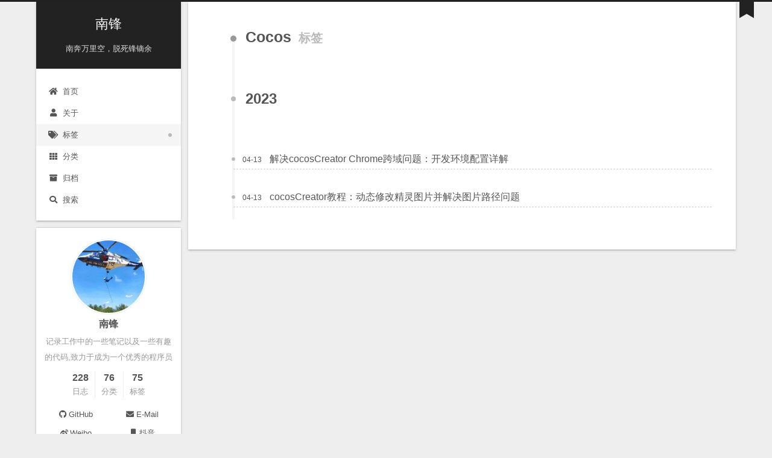

--- FILE ---
content_type: text/html; charset=utf-8
request_url: https://lengmo714.top/tags/cocos/
body_size: 5269
content:
<!DOCTYPE html>
<html lang="zh-CN">
<head>
  <meta charset="UTF-8">
<meta name="viewport" content="width=device-width, initial-scale=1, maximum-scale=2">
<meta name="theme-color" content="#222">
<meta name="generator" content="Hexo 7.2.0">
  <link rel="apple-touch-icon" sizes="180x180" href="/images/favicon-16x16-next.png">
  <link rel="icon" type="image/png" sizes="32x32" href="/images/favicon-32x32-next.png">
  <link rel="icon" type="image/png" sizes="16x16" href="/images/favicon-16x16-next.png">
  <link rel="mask-icon" href="/images/favicon-32x32-next.png" color="#222">
  <meta name="yandex-verification" content="7f4abda1472881d3">
  <meta name="baidu-site-verification" content="5lU3qr1ysBwet0Uc">

<link rel="stylesheet" href="/css/main.css">


<link rel="stylesheet" href="/lib/font-awesome/css/all.min.css">
  <link rel="stylesheet" href="//cdn.jsdelivr.net/gh/fancyapps/fancybox@3/dist/jquery.fancybox.min.css">
<script id="hexo-configurations">
    var NexT = window.NexT || {};
    var CONFIG = {"hostname":"lengmo714.top","root":"/","scheme":"Gemini","version":"7.8.0","exturl":false,"sidebar":{"position":"left","display":"post","padding":18,"offset":12,"onmobile":false},"copycode":{"enable":true,"show_result":true,"style":"mac"},"back2top":{"enable":true,"sidebar":true,"scrollpercent":true},"bookmark":{"enable":true,"color":"#222","save":"auto"},"fancybox":true,"mediumzoom":false,"lazyload":true,"pangu":false,"comments":{"style":"tabs","active":"valine","storage":true,"lazyload":true,"nav":null},"algolia":{"hits":{"per_page":10},"labels":{"input_placeholder":"Search for Posts","hits_empty":"We didn't find any results for the search: ${query}","hits_stats":"${hits} results found in ${time} ms"}},"localsearch":{"enable":true,"trigger":"auto","top_n_per_article":1,"unescape":false,"preload":false},"motion":{"enable":true,"async":false,"transition":{"post_block":"fadeIn","post_header":"slideDownIn","post_body":"slideDownIn","coll_header":"slideLeftIn","sidebar":"slideUpIn"}},"path":"search.xml"};
  </script>

  <meta name="description" content="记录工作中的一些笔记以及一些有趣的代码,致力于成为一个优秀的程序员">
<meta property="og:type" content="website">
<meta property="og:title" content="南锋">
<meta property="og:url" content="https://lengmo714.top/tags/Cocos/index.html">
<meta property="og:site_name" content="南锋">
<meta property="og:description" content="记录工作中的一些笔记以及一些有趣的代码,致力于成为一个优秀的程序员">
<meta property="og:locale" content="zh_CN">
<meta property="article:author" content="南锋">
<meta property="article:tag" content="ios">
<meta property="article:tag" content="android">
<meta property="article:tag" content="游戏开发">
<meta property="article:tag" content="quick-cocos">
<meta property="article:tag" content="游戏上架">
<meta property="article:tag" content="cocoscreater">
<meta property="article:tag" content="c语言">
<meta property="article:tag" content="C++">
<meta property="article:tag" content="Java">
<meta property="article:tag" content="cocos2dx">
<meta property="article:tag" content="Lua">
<meta property="article:tag" content="hexo">
<meta property="article:tag" content="数据手套">
<meta property="article:tag" content="嵌入式开发">
<meta property="article:tag" content="stem32">
<meta property="article:tag" content="python">
<meta name="twitter:card" content="summary">

<link rel="canonical" href="https://lengmo714.top/tags/Cocos/">


<script id="page-configurations">
  // https://hexo.io/docs/variables.html
  CONFIG.page = {
    sidebar: "",
    isHome : false,
    isPost : false,
    lang   : 'zh-CN'
  };
</script>

  <title>标签: Cocos | 南锋</title>
  
    <script async src="https://www.googletagmanager.com/gtag/js?id=G-XDK58GP86Z"></script>
    <script>
      if (CONFIG.hostname === location.hostname) {
        window.dataLayer = window.dataLayer || [];
        function gtag(){dataLayer.push(arguments);}
        gtag('js', new Date());
        gtag('config', 'G-XDK58GP86Z');
      }
    </script>






  <noscript>
  <style>
  .use-motion .brand,
  .use-motion .menu-item,
  .sidebar-inner,
  .use-motion .post-block,
  .use-motion .pagination,
  .use-motion .comments,
  .use-motion .post-header,
  .use-motion .post-body,
  .use-motion .collection-header { opacity: initial; }

  .use-motion .site-title,
  .use-motion .site-subtitle {
    opacity: initial;
    top: initial;
  }

  .use-motion .logo-line-before i { left: initial; }
  .use-motion .logo-line-after i { right: initial; }
  </style>
</noscript>

</head>

<body itemscope itemtype="http://schema.org/WebPage">
  <div class="container use-motion">
    <div class="headband"></div>

    <header class="header" itemscope itemtype="http://schema.org/WPHeader">
      <div class="header-inner"><div class="site-brand-container">
  <div class="site-nav-toggle">
    <div class="toggle" aria-label="切换导航栏">
      <span class="toggle-line toggle-line-first"></span>
      <span class="toggle-line toggle-line-middle"></span>
      <span class="toggle-line toggle-line-last"></span>
    </div>
  </div>

  <div class="site-meta">

    <a href="/" class="brand" rel="start">
      <span class="logo-line-before"><i></i></span>
      <h1 class="site-title">南锋</h1>
      <span class="logo-line-after"><i></i></span>
    </a>
      <p class="site-subtitle" itemprop="description">南奔万里空，脱死锋镝余</p>
  </div>

  <div class="site-nav-right">
    <div class="toggle popup-trigger">
        <i class="fa fa-search fa-fw fa-lg"></i>
    </div>
  </div>
</div>




<nav class="site-nav">
  <ul id="menu" class="main-menu menu">
        <li class="menu-item menu-item-home">

    <a href="/" rel="section"><i class="fa fa-home fa-fw"></i>首页</a>

  </li>
        <li class="menu-item menu-item-about">

    <a href="/about/" rel="section"><i class="fa fa-user fa-fw"></i>关于</a>

  </li>
        <li class="menu-item menu-item-tags">

    <a href="/tags/" rel="section"><i class="fa fa-tags fa-fw"></i>标签</a>

  </li>
        <li class="menu-item menu-item-categories">

    <a href="/categories/" rel="section"><i class="fa fa-th fa-fw"></i>分类</a>

  </li>
        <li class="menu-item menu-item-archives">

    <a href="/archives/" rel="section"><i class="fa fa-archive fa-fw"></i>归档</a>

  </li>
      <li class="menu-item menu-item-search">
        <a role="button" class="popup-trigger"><i class="fa fa-search fa-fw"></i>搜索
        </a>
      </li>
  </ul>
</nav>



  <div class="search-pop-overlay">
    <div class="popup search-popup">
        <div class="search-header">
  <span class="search-icon">
    <i class="fa fa-search"></i>
  </span>
  <div class="search-input-container">
    <input autocomplete="off" autocapitalize="off"
           placeholder="搜索..." spellcheck="false"
           type="search" class="search-input">
  </div>
  <span class="popup-btn-close">
    <i class="fa fa-times-circle"></i>
  </span>
</div>
<div id="search-result">
  <div id="no-result">
    <i class="fa fa-spinner fa-pulse fa-5x fa-fw"></i>
  </div>
</div>

    </div>
  </div>

</div>
    </header>

    
  <div class="reading-progress-bar"></div>
  <a role="button" class="book-mark-link book-mark-link-fixed"></a>


    <main class="main">
      <div class="main-inner">
        <div class="content-wrap">
          

          <div class="content tag">
            

  
  
  
  <div class="post-block">
    <div class="posts-collapse">
      <div class="collection-title">
        <h2 class="collection-header">Cocos
          <small>标签</small>
        </h2>
      </div>

      
    <div class="collection-year">
      <span class="collection-header">2023</span>
    </div>

  <article itemscope itemtype="http://schema.org/Article">
    <header class="post-header">

      <div class="post-meta">
        <time itemprop="dateCreated"
              datetime="2023-04-13T21:57:58+08:00"
              content="2023-04-13">
          04-13
        </time>
      </div>

      <div class="post-title">
          <a class="post-title-link" href="/3a1a4bc4.html" itemprop="url">
            <span itemprop="name">解决cocosCreator Chrome跨域问题：开发环境配置详解</span>
          </a>
      </div>

    </header>
  </article>

  <article itemscope itemtype="http://schema.org/Article">
    <header class="post-header">

      <div class="post-meta">
        <time itemprop="dateCreated"
              datetime="2023-04-13T21:52:14+08:00"
              content="2023-04-13">
          04-13
        </time>
      </div>

      <div class="post-title">
          <a class="post-title-link" href="/250edf34.html" itemprop="url">
            <span itemprop="name">cocosCreator教程：动态修改精灵图片并解决图片路径问题</span>
          </a>
      </div>

    </header>
  </article>

    </div>
  </div>
  
  
  

  



          </div>
          

<script>
  window.addEventListener('tabs:register', () => {
    let { activeClass } = CONFIG.comments;
    if (CONFIG.comments.storage) {
      activeClass = localStorage.getItem('comments_active') || activeClass;
    }
    if (activeClass) {
      let activeTab = document.querySelector(`a[href="#comment-${activeClass}"]`);
      if (activeTab) {
        activeTab.click();
      }
    }
  });
  if (CONFIG.comments.storage) {
    window.addEventListener('tabs:click', event => {
      if (!event.target.matches('.tabs-comment .tab-content .tab-pane')) return;
      let commentClass = event.target.classList[1];
      localStorage.setItem('comments_active', commentClass);
    });
  }
</script>

        </div>
          
  
  <div class="toggle sidebar-toggle">
    <span class="toggle-line toggle-line-first"></span>
    <span class="toggle-line toggle-line-middle"></span>
    <span class="toggle-line toggle-line-last"></span>
  </div>

  <aside class="sidebar">
    <div class="sidebar-inner">

      <ul class="sidebar-nav motion-element">
        <li class="sidebar-nav-toc">
          文章目录
        </li>
        <li class="sidebar-nav-overview">
          站点概览
        </li>
      </ul>

      <!--noindex-->
      <div class="post-toc-wrap sidebar-panel">
      </div>
      <!--/noindex-->

      <div class="site-overview-wrap sidebar-panel">
        <div class="site-author motion-element" itemprop="author" itemscope itemtype="http://schema.org/Person">
    <img class="site-author-image" itemprop="image" alt="南锋"
      src="/images/IMG_3307.JPG">
  <p class="site-author-name" itemprop="name">南锋</p>
  <div class="site-description" itemprop="description">记录工作中的一些笔记以及一些有趣的代码,致力于成为一个优秀的程序员</div>
</div>
<div class="site-state-wrap motion-element">
  <nav class="site-state">
      <div class="site-state-item site-state-posts">
          <a href="/archives/">
        
          <span class="site-state-item-count">228</span>
          <span class="site-state-item-name">日志</span>
        </a>
      </div>
      <div class="site-state-item site-state-categories">
            <a href="/categories/">
          
        <span class="site-state-item-count">76</span>
        <span class="site-state-item-name">分类</span></a>
      </div>
      <div class="site-state-item site-state-tags">
            <a href="/tags/">
          
        <span class="site-state-item-count">75</span>
        <span class="site-state-item-name">标签</span></a>
      </div>
  </nav>
</div>
  <div class="links-of-author motion-element">
      <span class="links-of-author-item">
        <a href="https://github.com/lengmo714" title="GitHub → https:&#x2F;&#x2F;github.com&#x2F;lengmo714" rel="noopener" target="_blank"><i class="fab fa-github fa-fw"></i>GitHub</a>
      </span>
      <span class="links-of-author-item">
        <a href="/842673413@qq.com" title="E-Mail → 842673413@qq.com"><i class="fa fa-envelope fa-fw"></i>E-Mail</a>
      </span>
      <span class="links-of-author-item">
        <a href="https://weibo.com/u/3124723200" title="Weibo → https:&#x2F;&#x2F;weibo.com&#x2F;u&#x2F;3124723200" rel="noopener" target="_blank"><i class="fab fa-weibo fa-fw"></i>Weibo</a>
      </span>
      <span class="links-of-author-item">
        <a href="https://www.douyin.com/user/MS4wLjABAAAAGVvxXoafRJrfCUH8PiT5yO--ToMDJnA_7UpHsFucUuQDDEF4aHy6XOAIedS4rD7W" title="抖音 → https:&#x2F;&#x2F;www.douyin.com&#x2F;user&#x2F;MS4wLjABAAAAGVvxXoafRJrfCUH8PiT5yO--ToMDJnA_7UpHsFucUuQDDEF4aHy6XOAIedS4rD7W" rel="noopener" target="_blank"><i class="fa fa-mobile fa-fw"></i>抖音</a>
      </span>
  </div>
  <div class="cc-license motion-element" itemprop="license">
    <a href="https://creativecommons.org/licenses/by-nc-sa/4.0/" class="cc-opacity" rel="noopener" target="_blank"><img src="/images/cc-by-nc-sa.svg" alt="Creative Commons"></a>
  </div>


  <div class="links-of-blogroll motion-element">
    <div class="links-of-blogroll-title"><i class="fa fa-link fa-fw"></i>
      Links
    </div>
    <ul class="links-of-blogroll-list">
        <li class="links-of-blogroll-item">
          <a href="/Link/" title="&#x2F;Link&#x2F;">友情链接</a>
        </li>
        <li class="links-of-blogroll-item">
          <a href="https://blog.csdn.net/Silent_F" title="https:&#x2F;&#x2F;blog.csdn.net&#x2F;Silent_F" rel="noopener" target="_blank">CSDN</a>
        </li>
        <li class="links-of-blogroll-item">
          <a href="https://lengmo714.top/net/map/index.html" title="https:&#x2F;&#x2F;lengmo714.top&#x2F;net&#x2F;map&#x2F;index.html">足迹</a>
        </li>
        <li class="links-of-blogroll-item">
          <a href="https://lengmo714.top/net/Love/baby.html" title="https:&#x2F;&#x2F;lengmo714.top&#x2F;net&#x2F;Love&#x2F;baby.html">恋爱计时</a>
        </li>
        <li class="links-of-blogroll-item">
          <a href="https://lengmo714.top/net/wechat/index.html" title="https:&#x2F;&#x2F;lengmo714.top&#x2F;net&#x2F;wechat&#x2F;index.html">微信对话生成器</a>
        </li>
    </ul>
  </div>
      </div>
        <div class="back-to-top motion-element">
          <i class="fa fa-arrow-up"></i>
          <span>0%</span>
        </div>
    </div>
  </aside>
  <div id="sidebar-dimmer"></div>


      </div>
    </main>

    <footer class="footer">
      <div class="footer-inner">
        

        
  <div class="beian"><a href="https://beian.miit.gov.cn/" rel="noopener" target="_blank">湘ICP备 2022022717号 </a><a href="http://www.beian.gov.cn/portal/registerSystemInfo?recordcode=%E6%B9%98%E5%85%AC%E7%BD%91%E5%AE%89%E5%A4%8743011202000987%E5%8F%B7" rel="noopener" target="_blank">湘公网安备43011202000987号 </a>
  </div>

<div class="copyright">
  
  &copy; 2017 – 
  <span itemprop="copyrightYear">2026</span>
  <span class="with-love">
    <i class="fa fa-heart"></i>
  </span>
  <span class="author" itemprop="copyrightHolder">南锋</span>
</div>

        








      </div>
    </footer>
  </div>

  
  <script src="/lib/anime.min.js"></script>
  <script src="//cdn.jsdelivr.net/npm/jquery@3/dist/jquery.min.js"></script>
  <script src="//cdn.jsdelivr.net/gh/fancyapps/fancybox@3/dist/jquery.fancybox.min.js"></script>
  <script src="//cdn.jsdelivr.net/npm/lozad@1/dist/lozad.min.js"></script>
  <script src="/lib/velocity/velocity.min.js"></script>
  <script src="/lib/velocity/velocity.ui.min.js"></script>

<script src="/js/utils.js"></script>

<script src="/js/motion.js"></script>


<script src="/js/schemes/pisces.js"></script>


<script src="/js/next-boot.js"></script>

<script src="/js/bookmark.js"></script>




  
  <script>
    (function(){
      var canonicalURL, curProtocol;
      //Get the <link> tag
      var x=document.getElementsByTagName("link");
		//Find the last canonical URL
		if(x.length > 0){
			for (i=0;i<x.length;i++){
				if(x[i].rel.toLowerCase() == 'canonical' && x[i].href){
					canonicalURL=x[i].href;
				}
			}
		}
    //Get protocol
	    if (!canonicalURL){
	    	curProtocol = window.location.protocol.split(':')[0];
	    }
	    else{
	    	curProtocol = canonicalURL.split(':')[0];
	    }
      //Get current URL if the canonical URL does not exist
	    if (!canonicalURL) canonicalURL = window.location.href;
	    //Assign script content. Replace current URL with the canonical URL
      !function(){var e=/([http|https]:\/\/[a-zA-Z0-9\_\.]+\.baidu\.com)/gi,r=canonicalURL,t=document.referrer;if(!e.test(r)){var n=(String(curProtocol).toLowerCase() === 'https')?"https://sp0.baidu.com/9_Q4simg2RQJ8t7jm9iCKT-xh_/s.gif":"//api.share.baidu.com/s.gif";t?(n+="?r="+encodeURIComponent(document.referrer),r&&(n+="&l="+r)):r&&(n+="?l="+r);var i=new Image;i.src=n}}(window);})();
  </script>




  
<script src="/js/local-search.js"></script>













  

  

  +  
  
	<script type="text/javascript" src="/js/cursor/fireworks.js"></script>
  

</body>
</html>

        <script async src="https://pagead2.googlesyndication.com/pagead/js/adsbygoogle.js?client=ca-pub-3160571902547760"
     crossorigin="anonymous"></script>
<p><ins class="adsbygoogle"
     style="display:block; text-align:center;"
     data-ad-layout="in-article"
     data-ad-format="fluid"
     data-ad-client="ca-pub-3160571902547760"
     data-ad-slot="8630948880"></ins></p>
<script>
     (adsbygoogle = window.adsbygoogle || []).push({});
</script>

--- FILE ---
content_type: text/html; charset=utf-8
request_url: https://www.google.com/recaptcha/api2/aframe
body_size: 266
content:
<!DOCTYPE HTML><html><head><meta http-equiv="content-type" content="text/html; charset=UTF-8"></head><body><script nonce="prQTAJzoUKqTtbFaK79GNw">/** Anti-fraud and anti-abuse applications only. See google.com/recaptcha */ try{var clients={'sodar':'https://pagead2.googlesyndication.com/pagead/sodar?'};window.addEventListener("message",function(a){try{if(a.source===window.parent){var b=JSON.parse(a.data);var c=clients[b['id']];if(c){var d=document.createElement('img');d.src=c+b['params']+'&rc='+(localStorage.getItem("rc::a")?sessionStorage.getItem("rc::b"):"");window.document.body.appendChild(d);sessionStorage.setItem("rc::e",parseInt(sessionStorage.getItem("rc::e")||0)+1);localStorage.setItem("rc::h",'1769239715790');}}}catch(b){}});window.parent.postMessage("_grecaptcha_ready", "*");}catch(b){}</script></body></html>

--- FILE ---
content_type: application/javascript; charset=utf-8
request_url: https://lengmo714.top/js/cursor/fireworks.js
body_size: 702
content:
class Circle {
    constructor({ origin, speed, color, angle, context }) {
        this.origin = origin
        this.position = { ...this.origin }
        this.color = color
        this.speed = speed
        this.angle = angle
        this.context = context
        this.renderCount = 0
    }

    draw() {
        this.context.fillStyle = this.color
        this.context.beginPath()
        this.context.arc(this.position.x, this.position.y, 2, 0, Math.PI * 2)
        this.context.fill()
    }

    move() {
        this.position.x = (Math.sin(this.angle) * this.speed) + this.position.x
        this.position.y = (Math.cos(this.angle) * this.speed) + this.position.y + (this.renderCount * 0.3)
        this.renderCount++
    }
}

class Boom {
    constructor({ origin, context, circleCount = 16, area }) {
        this.origin = origin
        this.context = context
        this.circleCount = circleCount
        this.area = area
        this.stop = false
        this.circles = []
    }

    randomArray(range) {
        const length = range.length
        const randomIndex = Math.floor(length * Math.random())
        return range[randomIndex]
    }

    randomColor() {
        const range = ['8', '9', 'A', 'B', 'C', 'D', 'E', 'F']
        return '#' + this.randomArray(range) + this.randomArray(range) + this.randomArray(range) + this.randomArray(range) + this.randomArray(range) + this.randomArray(range)
    }

    randomRange(start, end) {
        return (end - start) * Math.random() + start
    }

    init() {
        for (let i = 0; i < this.circleCount; i++) {
            const circle = new Circle({
                context: this.context,
                origin: this.origin,
                color: this.randomColor(),
                angle: this.randomRange(Math.PI - 1, Math.PI + 1),
                speed: this.randomRange(1, 6)
            })
            this.circles.push(circle)
        }
    }

    move() {
        this.circles.forEach((circle, index) => {
            if (circle.position.x > this.area.width || circle.position.y > this.area.height) {
                return this.circles.splice(index, 1)
            }
            circle.move()
        })
        if (this.circles.length == 0) {
            this.stop = true
        }
    }

    draw() {
        this.circles.forEach(circle => circle.draw())
    }
}

class CursorSpecialEffects {
    constructor() {
        this.computerCanvas = document.createElement('canvas')
        this.renderCanvas = document.createElement('canvas')

        this.computerContext = this.computerCanvas.getContext('2d')
        this.renderContext = this.renderCanvas.getContext('2d')

        this.globalWidth = window.innerWidth
        this.globalHeight = window.innerHeight

        this.booms = []
        this.running = false
    }

    handleMouseDown(e) {
        const boom = new Boom({
            origin: { x: e.clientX, y: e.clientY },
            context: this.computerContext,
            area: {
                width: this.globalWidth,
                height: this.globalHeight
            }
        })
        boom.init()
        this.booms.push(boom)
        this.running || this.run()
    }

    handlePageHide() {
        this.booms = []
        this.running = false
    }

    init() {
        const style = this.renderCanvas.style
        style.position = 'fixed'
        style.top = style.left = 0
        style.zIndex = '999999999999999999999999999999999999999999'
        style.pointerEvents = 'none'

        style.width = this.renderCanvas.width = this.computerCanvas.width = this.globalWidth
        style.height = this.renderCanvas.height = this.computerCanvas.height = this.globalHeight

        document.body.append(this.renderCanvas)

        window.addEventListener('mousedown', this.handleMouseDown.bind(this))
        window.addEventListener('pagehide', this.handlePageHide.bind(this))
    }

    run() {
        this.running = true
        if (this.booms.length == 0) {
            return this.running = false
        }

        requestAnimationFrame(this.run.bind(this))

        this.computerContext.clearRect(0, 0, this.globalWidth, this.globalHeight)
        this.renderContext.clearRect(0, 0, this.globalWidth, this.globalHeight)

        this.booms.forEach((boom, index) => {
            if (boom.stop) {
                return this.booms.splice(index, 1)
            }
            boom.move()
            boom.draw()
        })
        this.renderContext.drawImage(this.computerCanvas, 0, 0, this.globalWidth, this.globalHeight)
    }
}

const cursorSpecialEffects = new CursorSpecialEffects()
cursorSpecialEffects.init()